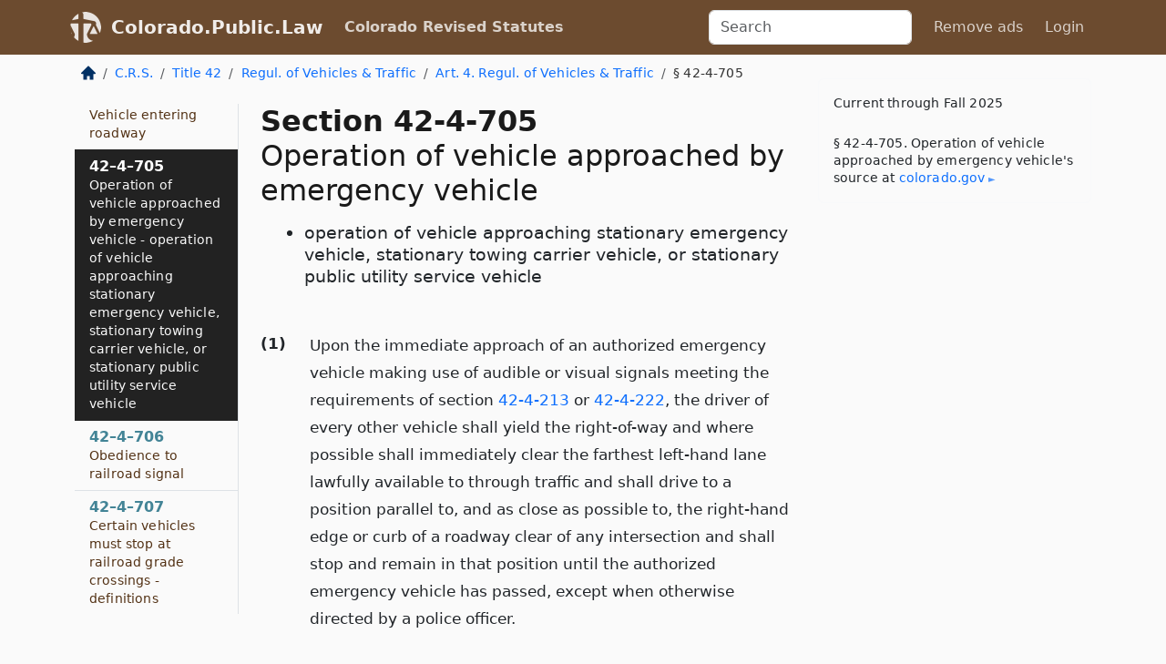

--- FILE ---
content_type: text/html; charset=utf-8
request_url: https://colorado.public.law/statutes/crs_42-4-705
body_size: 16069
content:
<!DOCTYPE html>
<html lang='en'>
<head>
<meta charset='utf-8'>
<meta content='width=device-width, initial-scale=1, shrink-to-fit=no' name='viewport'>
<meta content='ie=edge' http-equiv='x-ua-compatible'>
  <!-- Google tag (gtag.js) -->
  <script async src="https://www.googletagmanager.com/gtag/js?id=G-H4FE23NSBJ" crossorigin="anonymous"></script>
  <script>
    window.dataLayer = window.dataLayer || [];
    function gtag(){dataLayer.push(arguments);}
    gtag('js', new Date());

    gtag('config', 'G-H4FE23NSBJ');
  </script>

<!-- Metadata -->
<title>C.R.S. 42-4-705 – Operation of vehicle approached by emergency vehicle</title>
<meta content='Upon the immediate approach of an authorized emergency vehicle making use of audible or visual signals meeting the requirements of section 42-4-213…' name='description'>

<link rel="canonical" href="https://colorado.public.law/statutes/crs_42-4-705">

    <!-- Twitter Meta Tags -->
    <meta name="twitter:card"        content="summary">
    <meta name="twitter:site"        content="@law_is_code">
    <meta name="twitter:title"       content="C.R.S. 42-4-705 – Operation of vehicle approached by emergency vehicle">
    <meta name="twitter:description" content="Upon the immediate approach of an authorized emergency vehicle making use of audible or visual signals meeting the requirements of section 42-4-213…">

    <!-- Facebook Meta Tags -->
    <meta property="og:type"         content="article">
    <meta property="og:url"          content="https://colorado.public.law/statutes/crs_42-4-705">
    <meta property="og:title"        content="C.R.S. 42-4-705 – Operation of vehicle approached by emergency vehicle">
    <meta property="og:determiner"   content="the">
    <meta property="og:description"  content="Upon the immediate approach of an authorized emergency vehicle making use of audible or visual signals meeting the requirements of section 42-4-213…">

    <meta property="article:author"  content="Colorado General Assembly">

    <meta property="article:section" content="Vehicles and Traffic">

    <!-- Apple Meta Tags -->
    <meta property="og:site_name"     content="Colorado.Public.Law">

    <!-- LinkedIn Meta Tags -->
    <meta property="og:title"        content="C.R.S. 42-4-705 – Operation of vehicle approached by emergency vehicle" name="title">

        <!-- Jurisdiction Icon -->

        <meta name="twitter:image"       content="https://colorado.public.law/assets/jurisdiction/colorado-c954d87af14b523b19b292236af483242aa1ca9007e0b96080fd9afcd3928858.png">
        <meta name="twitter:image:alt"   content="Colorado icon">
        
        <link rel="apple-touch-icon"     href="https://colorado.public.law/assets/jurisdiction/256x256/colorado-178e7f7dd689fa81d78879372c59764dd65e7a08331c87f39f8232d2a004a913.png" sizes="256x256" >
        <meta property="og:image"        content="https://colorado.public.law/assets/jurisdiction/256x256/colorado-178e7f7dd689fa81d78879372c59764dd65e7a08331c87f39f8232d2a004a913.png">
        <meta property="og:image:type"   content="image/png">
        <meta property="og:image:width"  content="256">
        <meta property="og:image:height" content="256">
        <meta property="og:image:alt"    content="Colorado icon">

<!-- CSS -->
<link rel="stylesheet" href="/assets/themes/colorado-d7775ae8149dd17fee3a44d31e74980d7f66e90775b5ced26521cbba3158d593.css">
<!-- Favicons -->
<!-- Platform-independent .ico -->
<link rel="icon" type="image/x-icon" href="/assets/favicon/favicon-1971bb419bcff8b826acfc6d31b7bcdaa84e2b889fb346f139d81d504e21301c.ico">
<!-- Generic Favicon -->
<link rel="icon" type="image/png" href="/assets/favicon/favicon-196x196-1a89cdc4f55cce907983623a3705b278153a4a7c3f4e937224c2f68263cdf079.png" sizes="196x196">
<!-- Apple -->
<link rel="icon" type="image/png" href="/assets/favicon/apple-touch-icon-152x152-34df06b5e2e93efe4b77219bb2f7c625e82b95f0bdadc5b066ec667d56fd329d.png" sizes="196x196">
<!-- Microsoft favicons -->
<meta content='#FFFFFF' name='msapplication-TileColor'>
<meta content='https://california.public.law/assets/favicon/mstile-144x144-1ff51a60a42438151b0aa8d2b8ecdaa867d9af9ede744983626c8263eb9051c5.png' name='msapplication-TileImage'>
<meta content='https://california.public.law/assets/favicon/mstile-310x150-ae54f5e235f629e5bbc1b3787980a0a0c790ccaaf7e6153f46e35480b9460a78.png' name='msapplication-wide310x150logo'>
<meta content='https://california.public.law/assets/favicon/mstile-310x310-c954d87af14b523b19b292236af483242aa1ca9007e0b96080fd9afcd3928858.png' name='msapplication-square310x310logo'>

<!-- Structured Data -->


  <script type="text/javascript" 
          async="async" 
          data-noptimize="1" 
          data-cfasync="false" 
          src="//scripts.pubnation.com/tags/94287298-70cd-4370-b788-e4f2e9fa8c06.js">
  </script>

</head>



<body data-environment="production" data-parent-path="/statutes/crs_title_42_article_4" data-revision-ruby="2.2.29" data-revision-ts="2.1.14" data-sentry-dsn-javascript="https://bab07efcc3f7485259f5baf1f2b14d4b@o118555.ingest.us.sentry.io/4509024199901184" data-statute-number="42-4-705">

<!-- Logo and Navbar -->
<nav class='navbar navbar-expand-lg navbar-dark d-print-none' id='top-navbar'>
<div class='container'>
<a class='navbar-brand' href='https://colorado.public.law'>
<img alt="Public.Law logo" height="34" width="34" src="/assets/logo/logo-white-on-transparent-68px-8727330fcdef91e245320acd7eb218bf7c3fc280a9ac48873293e89c65f1557a.png">
</a>
<a class='navbar-brand' href='https://colorado.public.law'>
Colorado.Public.Law
</a>
<button aria-controls='navbarSupportedContent' aria-expanded='false' aria-label='Toggle navigation' class='navbar-toggler' data-bs-target='#navbarSupportedContent' data-bs-toggle='collapse' type='button'>
<span class='navbar-toggler-icon'></span>
</button>
<div class='collapse navbar-collapse' id='navbarSupportedContent'>
<ul class='navbar-nav me-auto'>
<li class='nav-item active'>
<a class='nav-link' href='/statutes'>Colorado Revised Statutes</a>
</li>
<!-- Hack to add the ORCP if this is the Oregon site -->
</ul>
<!-- Small search form -->
<form class="form-inline my-2 my-lg-0 me-2" action="/search" accept-charset="UTF-8" method="get"><input type="search" name="term" id="term" value="" class="form-control mr-sm-2" placeholder="Search" aria-label="Search">
</form>
<ul class='navbar-nav me-right'>
<li class="nav-item rounded ms-1 me-1"><a class="nav-link rounded ms-1 me-1" href="https://www.public.law/pricing">Remove ads</a></li>
<li class="nav-item"><a class="nav-link" href="/users/sign_in">Login</a></li>
</ul>
</div>
</div>
</nav>

<div class='container'>
<div class='row'>
<div class='col-sm-10 col-print-12'>
<div class='d-print-none mb-4'>
  <script type="application/ld+json">
{"@context":"https://schema.org","@type":"BreadcrumbList","itemListElement":[{"@type":"ListItem","position":1,"item":"https://colorado.public.law/","name":"\u003cimg alt=\"Home\" height=\"16\" width=\"16\" src=\"/assets/home-bdfd622f0da71bdae5658d6657246217fd7f910da9dce4be94da15f81e831120.svg\"\u003e"},{"@type":"ListItem","position":2,"item":"https://colorado.public.law/statutes","name":"C.R.S."},{"@type":"ListItem","position":3,"item":"https://colorado.public.law/statutes/crs_title_42","name":"Title 42"},{"@type":"ListItem","position":4,"item":"https://colorado.public.law/statutes/crs_title_42,_regulation_of_vehicles_and_traffic","name":"Regul. of Vehicles \u0026 Traffic"},{"@type":"ListItem","position":5,"item":"https://colorado.public.law/statutes/crs_title_42_article_4","name":"Art. 4. Regul. of Vehicles \u0026 Traffic"},{"@type":"ListItem","position":6,"item":"https://colorado.public.law/statutes/crs_42-4-705","name":"§ 42-4-705"}]}
</script>

<nav aria-label="breadcrumb">
  <ol class="breadcrumb">
      <li class="breadcrumb-item">
        <a href="https://colorado.public.law/"><img alt="Home" height="16" width="16" src="/assets/home-bdfd622f0da71bdae5658d6657246217fd7f910da9dce4be94da15f81e831120.svg"></a>
      </li>
      <li class="breadcrumb-item">
        <a href="https://colorado.public.law/statutes">C.R.S.</a>
      </li>
      <li class="breadcrumb-item">
        <a href="https://colorado.public.law/statutes/crs_title_42">Title 42</a>
      </li>
      <li class="breadcrumb-item">
        <a href="https://colorado.public.law/statutes/crs_title_42,_regulation_of_vehicles_and_traffic">Regul. of Vehicles &amp; Traffic</a>
      </li>
      <li class="breadcrumb-item">
        <a href="https://colorado.public.law/statutes/crs_title_42_article_4">Art. 4. Regul. of Vehicles &amp; Traffic</a>
      </li>
    
      <li class="breadcrumb-item active" aria-current="page">
        § 42-4-705
      </li>
  </ol>
</nav> 

</div>


<div class='row'>
<div class='col-sm order-last'>
<article>
<div id='leaf-page-title'>
<h1 id='number_and_name'>
<span class='meta-name-and-number'>
<span class='d-none d-print-inline'>
C.R.S.
</span>
Section 42-4-705
</span>
<br>
<span id='name'>
Operation of vehicle approached by emergency vehicle
</span>
</h1>
<ul class='pl-3 ms-3'>
<li class='sub-name pl-0'>
operation of vehicle approaching stationary emergency vehicle, stationary towing carrier vehicle, or stationary public utility service vehicle
</li>
</ul>
</div>

<hr class='d-none d-print-block top'>
<div id='leaf-statute-body'>
<section class="level-0 non-meta outline"><h2>(1)</h2>Upon the immediate approach of an authorized emergency vehicle making use of audible or visual signals meeting the requirements of section <a href="crs_42-4-213">42-4-213</a> or <a href="crs_42-4-222">42-4-222</a>, the driver of every other vehicle shall yield the right-of-way and where possible shall immediately clear the farthest left-hand lane lawfully available to through traffic and shall drive to a position parallel to, and as close as possible to, the right-hand edge or curb of a roadway clear of any intersection and shall stop and remain in that position until the authorized emergency vehicle has passed, except when otherwise directed by a police officer.</section>
<section class="level-0 non-meta outline"><h2>(2)</h2>
<a class="intentionally-blank" data-bs-toggle="modal" data-bs-target="#intentionallyBlankModal">Intentionally left blank —Ed.</a></section>
<section class="level-1 non-meta outline"><h3>(a)</h3>A driver in a motor vehicle shall exhibit due care and caution and proceed as described in subsections (2)(b) and (2)(c) of this section when approaching or passing:</section>
<section class="level-2 non-meta outline"><h4>(I)</h4>A stationary authorized emergency vehicle, including a port of entry vehicle, that is giving a visual signal by means of flashing, rotating, or oscillating red, blue, or white lights as permitted by section <a href="crs_42-4-213">42-4-213</a> or <a href="crs_42-4-222">42-4-222</a>;</section>
<section class="level-2 non-meta outline"><h4>(II)</h4>A stationary towing carrier vehicle that is giving a visual signal by means of flashing, rotating, or oscillating yellow lights;</section>
<section class="level-2 non-meta outline"><h4>(III)</h4>A stationary public utility service vehicle that is operated by a public utility, as defined in section <a href="crs_39-4-101">39-4-101</a> or <a href="crs_40-1-103">40-1-103</a>, or an authorized contractor of the public utility and that is giving a visual signal by means of flashing, rotating, or oscillating amber lights; <strong>or</strong></section>
<section class="level-2 non-meta outline"><h4>(IV)</h4>A stationary motor vehicle giving a hazard signal by displaying alternately flashing lights or displaying warning lights.</section>
<section class="level-1 non-meta outline"><h3>(b)</h3>On a highway with at least two adjacent lanes proceeding in the same direction on the same side of the highway where a stationary vehicle described in subsection (2)(a) of this section is located, the driver of an approaching or passing vehicle shall proceed with due care and caution and yield the right-of-way by moving into a lane at least one moving lane apart from the stationary vehicle described in subsection (2)(a) of this section unless directed otherwise by a peace officer or other authorized emergency personnel. If movement to an adjacent moving lane is not possible due to weather, road conditions, or the immediate presence of vehicular or pedestrian traffic, the driver of the approaching motor vehicle shall proceed in the manner described in subsection (2)(c) of this section.</section>
<section class="level-1 non-meta outline"><h3>(c)</h3>
<a class="intentionally-blank" data-bs-toggle="modal" data-bs-target="#intentionallyBlankModal">Intentionally left blank —Ed.</a></section>
<section class="level-2 non-meta outline"><h4>(I)</h4>On a highway that does not have at least two adjacent lanes proceeding in the same direction on the same side of the highway where a stationary vehicle described in subsection (2)(a) of this section is located, or if movement by the driver of the approaching motor vehicle into an adjacent moving lane, as described in subsection (2)(b) of this section, is not possible, the driver of an approaching motor vehicle shall reduce and maintain a safe speed with regard to the location of the stationary vehicle described in subsection (2)(a) of this section; weather conditions; road conditions; and vehicular or pedestrian traffic and proceed with due care and caution, or as directed by a peace officer or other authorized emergency personnel.</section>
<section class="level-2 non-meta outline"><h4>(II)</h4>For the purposes of this subsection (2)(c), the following speeds are presumed to be safe unless the speeds are unsafe for the conditions as provided in section <a href="crs_42-4-1101">42-4-1101</a> (1) and (3):</section>
<section class="level-2 non-meta outline"><h4>(A)</h4>If the speed limit is less than forty-five miles per hour, twenty-five miles per hour or less; <strong>or</strong></section>
<section class="level-2 non-meta outline"><h4>(B)</h4>If the speed limit is forty-five miles per hour or more, twenty miles per hour less than the speed limit.</section>
<section class="level-0 non-meta outline"><h2>(2.5)</h2>
<a class="intentionally-blank" data-bs-toggle="modal" data-bs-target="#intentionallyBlankModal">Intentionally left blank —Ed.</a></section>
<section class="level-1 non-meta outline"><h3>(a)</h3>A driver in a vehicle that is approaching or passing a maintenance, repair, or construction vehicle that is moving at less than twenty miles per hour shall exhibit due care and caution and proceed as described in paragraphs (b) and (c) of this subsection (2.5).</section>
<section class="level-1 non-meta outline"><h3>(b)</h3>On a highway with at least two adjacent lanes proceeding in the same direction on the same side of the highway where a stationary or slow-moving maintenance, repair, or construction vehicle is located, the driver of an approaching or passing vehicle shall proceed with due care and caution and yield the right-of-way by moving into a lane at least one moving lane apart from the vehicle, unless directed otherwise by a peace officer or other authorized emergency personnel. If movement to an adjacent moving lane is not possible due to weather, road conditions, or the immediate presence of vehicular or pedestrian traffic, the driver of the approaching vehicle shall proceed in the manner described in paragraph (c) of this subsection (2.5).</section>
<section class="level-1 non-meta outline"><h3>(c)</h3>On a highway that does not have at least two adjacent lanes proceeding in the same direction on the same side of the highway where a stationary or slow-moving maintenance, repair, or construction vehicle is located, or if movement by the driver of the approaching vehicle into an adjacent moving lane, as described in paragraph (b) of this subsection (2.5), is not possible, the driver of an approaching vehicle shall reduce and maintain a safe speed with regard to the location of the stationary or slow-moving maintenance, repair, or construction vehicle, weather conditions, road conditions, and vehicular or pedestrian traffic, and shall proceed with due care and caution, or as directed by a peace officer or other authorized emergency personnel.</section>
<section class="level-0 non-meta outline"><h2>(2.6)</h2>A driver in a vehicle that is approaching or passing a motor vehicle where the tires are being equipped with chains on the side of the highway shall exhibit due care and caution and proceed as described in subsection (2) of this section. The driver of a motor vehicle that is being equipped with chains shall give a hazard signal by displaying alternately flashing lights or displaying warning lights.</section>
<section class="level-0 non-meta outline"><h2>(3)</h2>
<a class="intentionally-blank" data-bs-toggle="modal" data-bs-target="#intentionallyBlankModal">Intentionally left blank —Ed.</a></section>
<section class="level-1 non-meta outline"><h3>(a)</h3>Any person who violates subsection (1) of this section commits a class A traffic infraction.</section>
<section class="level-1 non-meta outline"><h3>(b)</h3>
<a class="intentionally-blank" data-bs-toggle="modal" data-bs-target="#intentionallyBlankModal">Intentionally left blank —Ed.</a></section>
<section class="level-2 non-meta outline"><h4>(I)</h4>Except as otherwise provided in subsections (3)(b)(II) and (3)(b)(III) of this section, any person who violates subsection (2), (2.5), or (2.6) of this section commits careless driving as described in section <a href="crs_42-4-1402">42-4-1402</a>.</section>
<section class="level-2 non-meta outline"><h4>(II)</h4>If the person violates subsection (2) of this section and the person’s actions are the proximate cause of bodily injury to another person, the person commits a class 1 traffic misdemeanor.</section>
<section class="level-2 non-meta outline"><h4>(III)</h4>If the person violates subsection (2) of this section and the person’s actions are the proximate cause of the death of another person, the person commits a class 6 felony and shall be punished as described in section <a href="crs_18-1.3-401">18-1.3-401</a>.</section>

<div class='d-print-none mt-5'>
<hr style='width: 33%; margin-left: 0;'>
<p class='small' style='line-height: 1.4em; letter-spacing: 0.01rem;'>
<cite>
<i>Source:</i>
<i>Section 42-4-705 — Operation of vehicle approached by emergency vehicle - operation of vehicle approaching stationary emergency vehicle, stationary towing carrier vehicle, or stationary public utility service vehicle</i>,<code> <a id="footer-source-link" href="https://leg.colorado.gov/sites/default/files/images/olls/crs2024-title-42.pdf">https://leg.&shy;colorado.&shy;gov/sites/default/files/images/olls/crs2024-title-42.&shy;pdf</a></code> (accessed May 26, 2025).
</cite>
</p>
</div>

</div>
</article>
</div>
<div class='col-sm-3 order-first d-none d-md-block d-print-none'>
<main class='sticky-top'>
<div class='d-flex flex-column align-items-stretch'>
<div class='list-group list-group-flush scrollarea border-end' id='sibling-nav'>
<a class='list-group-item list-group-item-action' href='crs_42-4-101' id='n42-4-101'>42–4–101<br><span class='name'>Short title</span></a>
<a class='list-group-item list-group-item-action' href='crs_42-4-102' id='n42-4-102'>42–4–102<br><span class='name'>Legislative declaration</span></a>
<a class='list-group-item list-group-item-action' href='crs_42-4-103' id='n42-4-103'>42–4–103<br><span class='name'>Scope and effect of article - exceptions to provisions</span></a>
<a class='list-group-item list-group-item-action' href='crs_42-4-104' id='n42-4-104'>42–4–104<br><span class='name'>Adoption of traffic control manual</span></a>
<a class='list-group-item list-group-item-action' href='crs_42-4-105' id='n42-4-105'>42–4–105<br><span class='name'>Local traffic control devices</span></a>
<a class='list-group-item list-group-item-action' href='crs_42-4-106' id='n42-4-106'>42–4–106<br><span class='name'>Who may restrict right to use highways - definitions - rules</span></a>
<a class='list-group-item list-group-item-action' href='crs_42-4-107' id='n42-4-107'>42–4–107<br><span class='name'>Obedience to police officers</span></a>
<a class='list-group-item list-group-item-action' href='crs_42-4-108' id='n42-4-108'>42–4–108<br><span class='name'>Public officers to obey provisions - exceptions for emergency vehicles</span></a>
<a class='list-group-item list-group-item-action' href='crs_42-4-109' id='n42-4-109'>42–4–109<br><span class='name'>Low-power scooters, animals, skis, skates, and toy vehicles on highways</span></a>
<a class='list-group-item list-group-item-action' href='crs_42-4-109.5' id='n42-4-109.5'>42–4–109.5<br><span class='name'>Low-speed electric vehicles</span></a>
<a class='list-group-item list-group-item-action' href='crs_42-4-109.6' id='n42-4-109.6'>42–4–109.6<br><span class='name'>Class B low-speed electric vehicles - effective date - rules</span></a>
<a class='list-group-item list-group-item-action' href='crs_42-4-110' id='n42-4-110'>42–4–110<br><span class='name'>Provisions uniform throughout state - legislative declaration</span></a>
<a class='list-group-item list-group-item-action' href='crs_42-4-110.5' id='n42-4-110.5'>42–4–110.5<br><span class='name'>Automated vehicle identification systems - legislative declaration - exceptions to liability - penalty - limits on use of photographs and video - definitions</span></a>
<a class='list-group-item list-group-item-action' href='crs_42-4-111' id='n42-4-111'>42–4–111<br><span class='name'>Powers of local authorities</span></a>
<a class='list-group-item list-group-item-action' href='crs_42-4-112' id='n42-4-112'>42–4–112<br><span class='name'>Noninterference with the rights of owners of realty</span></a>
<a class='list-group-item list-group-item-action' href='crs_42-4-113' id='n42-4-113'>42–4–113<br><span class='name'>Appropriations for administration of article</span></a>
<a class='list-group-item list-group-item-action' href='crs_42-4-114' id='n42-4-114'>42–4–114<br><span class='name'>Removal of traffic hazards</span></a>
<a class='list-group-item list-group-item-action' href='crs_42-4-116' id='n42-4-116'>42–4–116<br><span class='name'>Restrictions for minor drivers - definitions</span></a>
<a class='list-group-item list-group-item-action' href='crs_42-4-117' id='n42-4-117'>42–4–117<br><span class='name'>Personal mobility devices</span></a>
<a class='list-group-item list-group-item-action' href='crs_42-4-118' id='n42-4-118'>42–4–118<br><span class='name'>Establishment of wildlife crossing zones - report</span></a>
<a class='list-group-item list-group-item-action' href='crs_42-4-201' id='n42-4-201'>42–4–201<br><span class='name'>Obstruction of view or driving mechanism - hazardous situation</span></a>
<a class='list-group-item list-group-item-action' href='crs_42-4-202' id='n42-4-202'>42–4–202<br><span class='name'>Unsafe vehicles - penalty - identification plates</span></a>
<a class='list-group-item list-group-item-action' href='crs_42-4-203' id='n42-4-203'>42–4–203<br><span class='name'>Unsafe vehicles - spot inspections</span></a>
<a class='list-group-item list-group-item-action' href='crs_42-4-204' id='n42-4-204'>42–4–204<br><span class='name'>When lighted lamps are required</span></a>
<a class='list-group-item list-group-item-action' href='crs_42-4-205' id='n42-4-205'>42–4–205<br><span class='name'>Head lamps on motor vehicles - penalty</span></a>
<a class='list-group-item list-group-item-action' href='crs_42-4-206' id='n42-4-206'>42–4–206<br><span class='name'>Tail lamps and reflectors - penalty</span></a>
<a class='list-group-item list-group-item-action' href='crs_42-4-207' id='n42-4-207'>42–4–207<br><span class='name'>Clearance and identification</span></a>
<a class='list-group-item list-group-item-action' href='crs_42-4-208' id='n42-4-208'>42–4–208<br><span class='name'>Stop lamps and turn signals - penalty</span></a>
<a class='list-group-item list-group-item-action' href='crs_42-4-209' id='n42-4-209'>42–4–209<br><span class='name'>Lamp or flag on projecting load</span></a>
<a class='list-group-item list-group-item-action' href='crs_42-4-210' id='n42-4-210'>42–4–210<br><span class='name'>Lamps on parked vehicles</span></a>
<a class='list-group-item list-group-item-action' href='crs_42-4-211' id='n42-4-211'>42–4–211<br><span class='name'>Lamps on farm equipment and other vehicles and equipment</span></a>
<a class='list-group-item list-group-item-action' href='crs_42-4-212' id='n42-4-212'>42–4–212<br><span class='name'>Spot lamps and auxiliary lamps</span></a>
<a class='list-group-item list-group-item-action' href='crs_42-4-213' id='n42-4-213'>42–4–213<br><span class='name'>Audible and visual signals on emergency vehicles</span></a>
<a class='list-group-item list-group-item-action' href='crs_42-4-214' id='n42-4-214'>42–4–214<br><span class='name'>Visual signals on service vehicles - rules - definition</span></a>
<a class='list-group-item list-group-item-action' href='crs_42-4-215' id='n42-4-215'>42–4–215<br><span class='name'>Signal lamps and devices - additional lighting equipment</span></a>
<a class='list-group-item list-group-item-action' href='crs_42-4-216' id='n42-4-216'>42–4–216<br><span class='name'>Multiple-beam road lights - penalty</span></a>
<a class='list-group-item list-group-item-action' href='crs_42-4-217' id='n42-4-217'>42–4–217<br><span class='name'>Use of multiple-beam lights</span></a>
<a class='list-group-item list-group-item-action' href='crs_42-4-218' id='n42-4-218'>42–4–218<br><span class='name'>Single-beam road-lighting equipment</span></a>
<a class='list-group-item list-group-item-action' href='crs_42-4-219' id='n42-4-219'>42–4–219<br><span class='name'>Number of lamps permitted</span></a>
<a class='list-group-item list-group-item-action' href='crs_42-4-220' id='n42-4-220'>42–4–220<br><span class='name'>Low-power scooters - lighting equipment - department control - use and operation</span></a>
<a class='list-group-item list-group-item-action' href='crs_42-4-221' id='n42-4-221'>42–4–221<br><span class='name'>Bicycle, electric scooter, and personal mobility device equipment</span></a>
<a class='list-group-item list-group-item-action' href='crs_42-4-222' id='n42-4-222'>42–4–222<br><span class='name'>Volunteer firefighters - volunteer ambulance attendants - special lights and alarm systems</span></a>
<a class='list-group-item list-group-item-action' href='crs_42-4-223' id='n42-4-223'>42–4–223<br><span class='name'>Brakes - penalty</span></a>
<a class='list-group-item list-group-item-action' href='crs_42-4-224' id='n42-4-224'>42–4–224<br><span class='name'>Horns or warning devices - definition</span></a>
<a class='list-group-item list-group-item-action' href='crs_42-4-225' id='n42-4-225'>42–4–225<br><span class='name'>Mufflers - prevention of noise</span></a>
<a class='list-group-item list-group-item-action' href='crs_42-4-226' id='n42-4-226'>42–4–226<br><span class='name'>Mirrors - exterior placements</span></a>
<a class='list-group-item list-group-item-action' href='crs_42-4-227' id='n42-4-227'>42–4–227<br><span class='name'>Windows unobstructed - certain materials prohibited - windshield wiper requirements</span></a>
<a class='list-group-item list-group-item-action' href='crs_42-4-228' id='n42-4-228'>42–4–228<br><span class='name'>Restrictions on tire equipment</span></a>
<a class='list-group-item list-group-item-action' href='crs_42-4-229' id='n42-4-229'>42–4–229<br><span class='name'>Safety glazing material in motor vehicles</span></a>
<a class='list-group-item list-group-item-action' href='crs_42-4-230' id='n42-4-230'>42–4–230<br><span class='name'>Emergency lighting equipment - who must carry</span></a>
<a class='list-group-item list-group-item-action' href='crs_42-4-231' id='n42-4-231'>42–4–231<br><span class='name'>Parking lights</span></a>
<a class='list-group-item list-group-item-action' href='crs_42-4-232' id='n42-4-232'>42–4–232<br><span class='name'>Minimum safety standards for motorcycles, autocycles, and low-power scooters</span></a>
<a class='list-group-item list-group-item-action' href='crs_42-4-233' id='n42-4-233'>42–4–233<br><span class='name'>Alteration of suspension system</span></a>
<a class='list-group-item list-group-item-action' href='crs_42-4-234' id='n42-4-234'>42–4–234<br><span class='name'>Slow-moving vehicles - display of emblem</span></a>
<a class='list-group-item list-group-item-action' href='crs_42-4-235' id='n42-4-235'>42–4–235<br><span class='name'>Minimum standards for commercial vehicles - motor carrier safety fund - created - definitions - rules - penalties</span></a>
<a class='list-group-item list-group-item-action' href='crs_42-4-236' id='n42-4-236'>42–4–236<br><span class='name'>Child restraint systems required - definitions - exemptions</span></a>
<a class='list-group-item list-group-item-action' href='crs_42-4-237' id='n42-4-237'>42–4–237<br><span class='name'>Safety belt systems - mandatory use - exemptions - penalty - definitions</span></a>
<a class='list-group-item list-group-item-action' href='crs_42-4-238' id='n42-4-238'>42–4–238<br><span class='name'>Blue and red lights - illegal use or possession</span></a>
<a class='list-group-item list-group-item-action' href='crs_42-4-239' id='n42-4-239'>42–4–239<br><span class='name'>Misuse of a wireless telephone - definitions - penalty - preemption</span></a>
<a class='list-group-item list-group-item-action' href='crs_42-4-240' id='n42-4-240'>42–4–240<br><span class='name'>Low-speed electric vehicle equipment requirements</span></a>
<a class='list-group-item list-group-item-action' href='crs_42-4-241' id='n42-4-241'>42–4–241<br><span class='name'>Unlawful removal of tow-truck signage - unlawful usage of tow-truck signage - definition</span></a>
<a class='list-group-item list-group-item-action' href='crs_42-4-242' id='n42-4-242'>42–4–242<br><span class='name'>Automated driving systems - safe harbor</span></a>
<a class='list-group-item list-group-item-action' href='crs_42-4-301' id='n42-4-301'>42–4–301<br><span class='name'>Legislative declarations - enactment of enhanced emissions program not waiver of state right to challenge authority to require specific loaded mode transient dynamometer technology in automobile emissions testing</span></a>
<a class='list-group-item list-group-item-action' href='crs_42-4-302' id='n42-4-302'>42–4–302<br><span class='name'>Commencement of basic emissions program - authority of commission</span></a>
<a class='list-group-item list-group-item-action' href='crs_42-4-304' id='n42-4-304'>42–4–304<br><span class='name'>Definitions relating to motor vehicle inspection and readjustment program</span></a>
<a class='list-group-item list-group-item-action' href='crs_42-4-305' id='n42-4-305'>42–4–305<br><span class='name'>Powers and duties of executive director - automobile inspection and readjustment program - basic emissions program - enhanced emissions program - clean screen program - rules</span></a>
<a class='list-group-item list-group-item-action' href='crs_42-4-306' id='n42-4-306'>42–4–306<br><span class='name'>Powers and duties of commission - automobile inspection and readjustment program - basic emissions program - enhanced emissions program - clean screen program</span></a>
<a class='list-group-item list-group-item-action' href='crs_42-4-307' id='n42-4-307'>42–4–307<br><span class='name'>Powers and duties of the department of public health and environment - division of administration - automobile inspection and readjustment program - basic emissions program - enhanced emissions program - clean screen program</span></a>
<a class='list-group-item list-group-item-action' href='crs_42-4-307.5' id='n42-4-307.5'>42–4–307.5<br><span class='name'>Clean screen authority - enterprise - revenue bonds</span></a>
<a class='list-group-item list-group-item-action' href='crs_42-4-307.7' id='n42-4-307.7'>42–4–307.7<br><span class='name'>Vehicle emissions testing - remote sensing</span></a>
<a class='list-group-item list-group-item-action' href='crs_42-4-308' id='n42-4-308'>42–4–308<br><span class='name'>Inspection and readjustment stations - inspection-only facilities - fleet inspection stations - motor vehicle dealer test facilities - contractor - emissions inspectors - emissions mechanics - requirements</span></a>
<a class='list-group-item list-group-item-action' href='crs_42-4-309' id='n42-4-309'>42–4–309<br><span class='name'>Vehicle fleet owners - motor vehicle dealers - authority to conduct inspections - fleet inspection stations - motor vehicle dealer test facilities - contracts with licensed inspection-only entities</span></a>
<a class='list-group-item list-group-item-action' href='crs_42-4-310' id='n42-4-310'>42–4–310<br><span class='name'>Periodic emissions control inspection required</span></a>
<a class='list-group-item list-group-item-action' href='crs_42-4-311' id='n42-4-311'>42–4–311<br><span class='name'>Operation of inspection and readjustment stations - inspection-only facilities - fleet inspection stations - motor vehicle dealer test facilities - enhanced inspection centers</span></a>
<a class='list-group-item list-group-item-action' href='crs_42-4-312' id='n42-4-312'>42–4–312<br><span class='name'>Improper representation as emissions inspection and readjustment station - inspection-only facility - fleet inspection station - motor vehicle dealer test facility - enhanced inspection center</span></a>
<a class='list-group-item list-group-item-action' href='crs_42-4-313' id='n42-4-313'>42–4–313<br><span class='name'>Penalties</span></a>
<a class='list-group-item list-group-item-action' href='crs_42-4-314' id='n42-4-314'>42–4–314<br><span class='name'>Automobile emissions control systems - tampering - operation of vehicle</span></a>
<a class='list-group-item list-group-item-action' href='crs_42-4-315' id='n42-4-315'>42–4–315<br><span class='name'>Warranties</span></a>
<a class='list-group-item list-group-item-action' href='crs_42-4-316' id='n42-4-316'>42–4–316<br><span class='name'>AIR program - demonstration of compliance with ambient air quality standards and transportation conformity</span></a>
<a class='list-group-item list-group-item-action' href='crs_42-4-316.5' id='n42-4-316.5'>42–4–316.5<br><span class='name'>Termination of vehicle emissions testing program</span></a>
<a class='list-group-item list-group-item-action' href='crs_42-4-401' id='n42-4-401'>42–4–401<br><span class='name'>Definitions</span></a>
<a class='list-group-item list-group-item-action' href='crs_42-4-402' id='n42-4-402'>42–4–402<br><span class='name'>Administration of inspection program</span></a>
<a class='list-group-item list-group-item-action' href='crs_42-4-403' id='n42-4-403'>42–4–403<br><span class='name'>Powers and duties of the commission</span></a>
<a class='list-group-item list-group-item-action' href='crs_42-4-404' id='n42-4-404'>42–4–404<br><span class='name'>Powers and duties of the executive director of the department of public health and environment</span></a>
<a class='list-group-item list-group-item-action' href='crs_42-4-405' id='n42-4-405'>42–4–405<br><span class='name'>Powers and duties of executive director</span></a>
<a class='list-group-item list-group-item-action' href='crs_42-4-406' id='n42-4-406'>42–4–406<br><span class='name'>Requirement of certification of emissions control for registration - testing for diesel smoke opacity compliance</span></a>
<a class='list-group-item list-group-item-action' href='crs_42-4-407' id='n42-4-407'>42–4–407<br><span class='name'>Requirements for a diesel emission-opacity inspection - licensure as diesel emissions inspection station - licensure as emissions inspector</span></a>
<a class='list-group-item list-group-item-action' href='crs_42-4-408' id='n42-4-408'>42–4–408<br><span class='name'>Operation of diesel inspection station</span></a>
<a class='list-group-item list-group-item-action' href='crs_42-4-409' id='n42-4-409'>42–4–409<br><span class='name'>Improper representation of a diesel inspection station</span></a>
<a class='list-group-item list-group-item-action' href='crs_42-4-410' id='n42-4-410'>42–4–410<br><span class='name'>Inclusion in the diesel inspection program</span></a>
<a class='list-group-item list-group-item-action' href='crs_42-4-411' id='n42-4-411'>42–4–411<br><span class='name'>Applicability of this part to heavy-duty diesel fleets of nine or more</span></a>
<a class='list-group-item list-group-item-action' href='crs_42-4-412' id='n42-4-412'>42–4–412<br><span class='name'>Air pollution violations</span></a>
<a class='list-group-item list-group-item-action' href='crs_42-4-413' id='n42-4-413'>42–4–413<br><span class='name'>Visible emissions from diesel-powered motor vehicles unlawful - penalty</span></a>
<a class='list-group-item list-group-item-action' href='crs_42-4-414' id='n42-4-414'>42–4–414<br><span class='name'>Heavy-duty diesel fleet inspection and maintenance program - penalty - rules</span></a>
<a class='list-group-item list-group-item-action' href='crs_42-4-501' id='n42-4-501'>42–4–501<br><span class='name'>Size and weight violations - penalty</span></a>
<a class='list-group-item list-group-item-action' href='crs_42-4-502' id='n42-4-502'>42–4–502<br><span class='name'>Width of vehicles</span></a>
<a class='list-group-item list-group-item-action' href='crs_42-4-503' id='n42-4-503'>42–4–503<br><span class='name'>Projecting loads on passenger vehicles - penalty</span></a>
<a class='list-group-item list-group-item-action' href='crs_42-4-504' id='n42-4-504'>42–4–504<br><span class='name'>Height and length of vehicles</span></a>
<a class='list-group-item list-group-item-action' href='crs_42-4-505' id='n42-4-505'>42–4–505<br><span class='name'>Longer vehicle combinations - rules</span></a>
<a class='list-group-item list-group-item-action' href='crs_42-4-506' id='n42-4-506'>42–4–506<br><span class='name'>Trailers and towed vehicles</span></a>
<a class='list-group-item list-group-item-action' href='crs_42-4-507' id='n42-4-507'>42–4–507<br><span class='name'>Wheel and axle loads</span></a>
<a class='list-group-item list-group-item-action' href='crs_42-4-508' id='n42-4-508'>42–4–508<br><span class='name'>Gross weight of vehicles and loads - definition</span></a>
<a class='list-group-item list-group-item-action' href='crs_42-4-509' id='n42-4-509'>42–4–509<br><span class='name'>Vehicles weighed - excess removed</span></a>
<a class='list-group-item list-group-item-action' href='crs_42-4-510' id='n42-4-510'>42–4–510<br><span class='name'>Permits for excess size and weight and for manufactured homes - rules - definitions</span></a>
<a class='list-group-item list-group-item-action' href='crs_42-4-511' id='n42-4-511'>42–4–511<br><span class='name'>Permit standards - state and local</span></a>
<a class='list-group-item list-group-item-action' href='crs_42-4-511.2' id='n42-4-511.2'>42–4–511.2<br><span class='name'>Authority for cooperative agreements with regional states on excess size or weight vehicles - regulations</span></a>
<a class='list-group-item list-group-item-action' href='crs_42-4-512' id='n42-4-512'>42–4–512<br><span class='name'>Liability for damage to highway</span></a>
<a class='list-group-item list-group-item-action' href='crs_42-4-601' id='n42-4-601'>42–4–601<br><span class='name'>Department to sign highways, where</span></a>
<a class='list-group-item list-group-item-action' href='crs_42-4-602' id='n42-4-602'>42–4–602<br><span class='name'>Local traffic control devices</span></a>
<a class='list-group-item list-group-item-action' href='crs_42-4-603' id='n42-4-603'>42–4–603<br><span class='name'>Obedience to official traffic control devices</span></a>
<a class='list-group-item list-group-item-action' href='crs_42-4-604' id='n42-4-604'>42–4–604<br><span class='name'>Traffic control signal legend</span></a>
<a class='list-group-item list-group-item-action' href='crs_42-4-605' id='n42-4-605'>42–4–605<br><span class='name'>Flashing signals</span></a>
<a class='list-group-item list-group-item-action' href='crs_42-4-606' id='n42-4-606'>42–4–606<br><span class='name'>Display of unauthorized signs or devices</span></a>
<a class='list-group-item list-group-item-action' href='crs_42-4-607' id='n42-4-607'>42–4–607<br><span class='name'>Interference with official devices</span></a>
<a class='list-group-item list-group-item-action' href='crs_42-4-608' id='n42-4-608'>42–4–608<br><span class='name'>Signals by hand or signal device</span></a>
<a class='list-group-item list-group-item-action' href='crs_42-4-609' id='n42-4-609'>42–4–609<br><span class='name'>Method of giving hand and arm signals</span></a>
<a class='list-group-item list-group-item-action' href='crs_42-4-610' id='n42-4-610'>42–4–610<br><span class='name'>Unauthorized insignia</span></a>
<a class='list-group-item list-group-item-action' href='crs_42-4-611' id='n42-4-611'>42–4–611<br><span class='name'>Paraplegic persons or persons with disabilities - distress flag</span></a>
<a class='list-group-item list-group-item-action' href='crs_42-4-612' id='n42-4-612'>42–4–612<br><span class='name'>When signals are inoperative or malfunctioning - penalty</span></a>
<a class='list-group-item list-group-item-action' href='crs_42-4-613' id='n42-4-613'>42–4–613<br><span class='name'>Failure to pay toll established by regional transportation authority</span></a>
<a class='list-group-item list-group-item-action' href='crs_42-4-614' id='n42-4-614'>42–4–614<br><span class='name'>Designation of highway maintenance, repair, or construction zones - signs - increase in penalties for speeding violations</span></a>
<a class='list-group-item list-group-item-action' href='crs_42-4-615' id='n42-4-615'>42–4–615<br><span class='name'>School zones - increase in penalties for moving traffic violations</span></a>
<a class='list-group-item list-group-item-action' href='crs_42-4-616' id='n42-4-616'>42–4–616<br><span class='name'>Wildlife crossing zones - increase in penalties for moving traffic violations</span></a>
<a class='list-group-item list-group-item-action' href='crs_42-4-617' id='n42-4-617'>42–4–617<br><span class='name'>Steep downhill grade zones - increase in penalties and surcharges for speeding violations - definitions</span></a>
<a class='list-group-item list-group-item-action' href='crs_42-4-701' id='n42-4-701'>42–4–701<br><span class='name'>Vehicles approaching or entering intersection</span></a>
<a class='list-group-item list-group-item-action' href='crs_42-4-702' id='n42-4-702'>42–4–702<br><span class='name'>Vehicle turning left</span></a>
<a class='list-group-item list-group-item-action' href='crs_42-4-703' id='n42-4-703'>42–4–703<br><span class='name'>Entering through highway - stop or yield intersection</span></a>
<a class='list-group-item list-group-item-action' href='crs_42-4-704' id='n42-4-704'>42–4–704<br><span class='name'>Vehicle entering roadway</span></a>
<a class='list-group-item list-group-item-action' href='crs_42-4-705' id='n42-4-705'>42–4–705<br><span class='name'>Operation of vehicle approached by emergency vehicle - operation of vehicle approaching stationary emergency vehicle, stationary towing carrier vehicle, or stationary public utility service vehicle</span></a>
<a class='list-group-item list-group-item-action' href='crs_42-4-706' id='n42-4-706'>42–4–706<br><span class='name'>Obedience to railroad signal</span></a>
<a class='list-group-item list-group-item-action' href='crs_42-4-707' id='n42-4-707'>42–4–707<br><span class='name'>Certain vehicles must stop at railroad grade crossings - definitions</span></a>
<a class='list-group-item list-group-item-action' href='crs_42-4-708' id='n42-4-708'>42–4–708<br><span class='name'>Moving heavy equipment at railroad grade crossing</span></a>
<a class='list-group-item list-group-item-action' href='crs_42-4-709' id='n42-4-709'>42–4–709<br><span class='name'>Stop when traffic obstructed</span></a>
<a class='list-group-item list-group-item-action' href='crs_42-4-710' id='n42-4-710'>42–4–710<br><span class='name'>Emerging from or entering alley, driveway, or building</span></a>
<a class='list-group-item list-group-item-action' href='crs_42-4-711' id='n42-4-711'>42–4–711<br><span class='name'>Driving on mountain highways</span></a>
<a class='list-group-item list-group-item-action' href='crs_42-4-712' id='n42-4-712'>42–4–712<br><span class='name'>Driving in highway work area</span></a>
<a class='list-group-item list-group-item-action' href='crs_42-4-713' id='n42-4-713'>42–4–713<br><span class='name'>Yielding right-of-way to transit buses - definitions</span></a>
<a class='list-group-item list-group-item-action' href='crs_42-4-714' id='n42-4-714'>42–4–714<br><span class='name'>Bicyclist or other authorized user in bicycle lane</span></a>
<a class='list-group-item list-group-item-action' href='crs_42-4-715' id='n42-4-715'>42–4–715<br><span class='name'>Yielding right-of-way in roundabouts - definitions</span></a>
<a class='list-group-item list-group-item-action' href='crs_42-4-801' id='n42-4-801'>42–4–801<br><span class='name'>Pedestrian obedience to traffic control devices and traffic regulations</span></a>
<a class='list-group-item list-group-item-action' href='crs_42-4-802' id='n42-4-802'>42–4–802<br><span class='name'>Pedestrians’ right-of-way in crosswalks</span></a>
<a class='list-group-item list-group-item-action' href='crs_42-4-803' id='n42-4-803'>42–4–803<br><span class='name'>Crossing at other than crosswalks</span></a>
<a class='list-group-item list-group-item-action' href='crs_42-4-805' id='n42-4-805'>42–4–805<br><span class='name'>Pedestrians walking or traveling in a wheelchair on highways</span></a>
<a class='list-group-item list-group-item-action' href='crs_42-4-806' id='n42-4-806'>42–4–806<br><span class='name'>Driving through safety zone prohibited</span></a>
<a class='list-group-item list-group-item-action' href='crs_42-4-807' id='n42-4-807'>42–4–807<br><span class='name'>Drivers to exercise due care</span></a>
<a class='list-group-item list-group-item-action' href='crs_42-4-808' id='n42-4-808'>42–4–808<br><span class='name'>Drivers and pedestrians, other than persons in wheelchairs, to yield to individuals with disabilities</span></a>
<a class='list-group-item list-group-item-action' href='crs_42-4-901' id='n42-4-901'>42–4–901<br><span class='name'>Required position and method of turning</span></a>
<a class='list-group-item list-group-item-action' href='crs_42-4-902' id='n42-4-902'>42–4–902<br><span class='name'>Limitations on turning around</span></a>
<a class='list-group-item list-group-item-action' href='crs_42-4-903' id='n42-4-903'>42–4–903<br><span class='name'>Turning movements and required signals</span></a>
<a class='list-group-item list-group-item-action' href='crs_42-4-1001' id='n42-4-1001'>42–4–1001<br><span class='name'>Drive on right side - exceptions</span></a>
<a class='list-group-item list-group-item-action' href='crs_42-4-1002' id='n42-4-1002'>42–4–1002<br><span class='name'>Passing oncoming vehicles</span></a>
<a class='list-group-item list-group-item-action' href='crs_42-4-1003' id='n42-4-1003'>42–4–1003<br><span class='name'>Overtaking a vehicle on the left</span></a>
<a class='list-group-item list-group-item-action' href='crs_42-4-1004' id='n42-4-1004'>42–4–1004<br><span class='name'>When overtaking on the right is permitted</span></a>
<a class='list-group-item list-group-item-action' href='crs_42-4-1005' id='n42-4-1005'>42–4–1005<br><span class='name'>Limitations on overtaking on the left</span></a>
<a class='list-group-item list-group-item-action' href='crs_42-4-1006' id='n42-4-1006'>42–4–1006<br><span class='name'>One-way roadways and rotary traffic islands</span></a>
<a class='list-group-item list-group-item-action' href='crs_42-4-1007' id='n42-4-1007'>42–4–1007<br><span class='name'>Driving on roadways laned for traffic</span></a>
<a class='list-group-item list-group-item-action' href='crs_42-4-1008' id='n42-4-1008'>42–4–1008<br><span class='name'>Following too closely</span></a>
<a class='list-group-item list-group-item-action' href='crs_42-4-1008.5' id='n42-4-1008.5'>42–4–1008.5<br><span class='name'>Crowding or threatening bicyclist</span></a>
<a class='list-group-item list-group-item-action' href='crs_42-4-1009' id='n42-4-1009'>42–4–1009<br><span class='name'>Coasting prohibited</span></a>
<a class='list-group-item list-group-item-action' href='crs_42-4-1010' id='n42-4-1010'>42–4–1010<br><span class='name'>Driving on divided or controlled-access highways</span></a>
<a class='list-group-item list-group-item-action' href='crs_42-4-1011' id='n42-4-1011'>42–4–1011<br><span class='name'>Use of runaway vehicle ramps</span></a>
<a class='list-group-item list-group-item-action' href='crs_42-4-1012' id='n42-4-1012'>42–4–1012<br><span class='name'>High occupancy vehicle (HOV) and high occupancy toll (HOT) lanes - penalty</span></a>
<a class='list-group-item list-group-item-action' href='crs_42-4-1013' id='n42-4-1013'>42–4–1013<br><span class='name'>Passing lane - definitions - penalty</span></a>
<a class='list-group-item list-group-item-action' href='crs_42-4-1101' id='n42-4-1101'>42–4–1101<br><span class='name'>Speed limits</span></a>
<a class='list-group-item list-group-item-action' href='crs_42-4-1102' id='n42-4-1102'>42–4–1102<br><span class='name'>Altering of speed limits - department to study rural state highways and increase speed limits - definitions</span></a>
<a class='list-group-item list-group-item-action' href='crs_42-4-1103' id='n42-4-1103'>42–4–1103<br><span class='name'>Minimum speed regulation</span></a>
<a class='list-group-item list-group-item-action' href='crs_42-4-1104' id='n42-4-1104'>42–4–1104<br><span class='name'>Speed limits on elevated structures</span></a>
<a class='list-group-item list-group-item-action' href='crs_42-4-1105' id='n42-4-1105'>42–4–1105<br><span class='name'>Speed contests - speed exhibitions - aiding and facilitating - immobilization of motor vehicle - definitions</span></a>
<a class='list-group-item list-group-item-action' href='crs_42-4-1106' id='n42-4-1106'>42–4–1106<br><span class='name'>Minimum speed in left lane - interstate 70</span></a>
<a class='list-group-item list-group-item-action' href='crs_42-4-1201' id='n42-4-1201'>42–4–1201<br><span class='name'>Starting parked vehicle</span></a>
<a class='list-group-item list-group-item-action' href='crs_42-4-1202' id='n42-4-1202'>42–4–1202<br><span class='name'>Parking or abandonment of vehicles</span></a>
<a class='list-group-item list-group-item-action' href='crs_42-4-1203' id='n42-4-1203'>42–4–1203<br><span class='name'>Ski areas to install signs</span></a>
<a class='list-group-item list-group-item-action' href='crs_42-4-1204' id='n42-4-1204'>42–4–1204<br><span class='name'>Stopping, standing, or parking prohibited in specified places - penalty</span></a>
<a class='list-group-item list-group-item-action' href='crs_42-4-1205' id='n42-4-1205'>42–4–1205<br><span class='name'>Parking at curb or edge of roadway</span></a>
<a class='list-group-item list-group-item-action' href='crs_42-4-1206' id='n42-4-1206'>42–4–1206<br><span class='name'>Unattended motor vehicle - definitions</span></a>
<a class='list-group-item list-group-item-action' href='crs_42-4-1207' id='n42-4-1207'>42–4–1207<br><span class='name'>Opening and closing vehicle doors</span></a>
<a class='list-group-item list-group-item-action' href='crs_42-4-1208' id='n42-4-1208'>42–4–1208<br><span class='name'>Reserved parking for persons with disabilities - applicability - rules</span></a>
<a class='list-group-item list-group-item-action' href='crs_42-4-1209' id='n42-4-1209'>42–4–1209<br><span class='name'>Owner liability for parking violations</span></a>
<a class='list-group-item list-group-item-action' href='crs_42-4-1210' id='n42-4-1210'>42–4–1210<br><span class='name'>Designated areas on private property for authorized vehicles</span></a>
<a class='list-group-item list-group-item-action' href='crs_42-4-1211' id='n42-4-1211'>42–4–1211<br><span class='name'>Limitations on backing</span></a>
<a class='list-group-item list-group-item-action' href='crs_42-4-1212' id='n42-4-1212'>42–4–1212<br><span class='name'>Pay parking access for persons with disabilities</span></a>
<a class='list-group-item list-group-item-action' href='crs_42-4-1213' id='n42-4-1213'>42–4–1213<br><span class='name'>Parking in electric motor vehicle charging stations - definition</span></a>
<a class='list-group-item list-group-item-action' href='crs_42-4-1301' id='n42-4-1301'>42–4–1301<br><span class='name'>Driving under the influence - driving while impaired - driving with excessive alcoholic content - definitions - penalties</span></a>
<a class='list-group-item list-group-item-action' href='crs_42-4-1301.1' id='n42-4-1301.1'>42–4–1301.1<br><span class='name'>Expressed consent for the taking of blood, breath, urine, or saliva sample - testing - fund - rules - repeal</span></a>
<a class='list-group-item list-group-item-action' href='crs_42-4-1301.3' id='n42-4-1301.3'>42–4–1301.3<br><span class='name'>Alcohol and drug driving safety program - definition</span></a>
<a class='list-group-item list-group-item-action' href='crs_42-4-1301.4' id='n42-4-1301.4'>42–4–1301.4<br><span class='name'>Useful public service - definitions - local programs - assessment of costs</span></a>
<a class='list-group-item list-group-item-action' href='crs_42-4-1302' id='n42-4-1302'>42–4–1302<br><span class='name'>Stopping of suspect</span></a>
<a class='list-group-item list-group-item-action' href='crs_42-4-1303' id='n42-4-1303'>42–4–1303<br><span class='name'>Records - prima facie proof</span></a>
<a class='list-group-item list-group-item-action' href='crs_42-4-1304' id='n42-4-1304'>42–4–1304<br><span class='name'>Samples of blood or other bodily substance - duties of department of public health and environment - rules</span></a>
<a class='list-group-item list-group-item-action' href='crs_42-4-1305' id='n42-4-1305'>42–4–1305<br><span class='name'>Open alcoholic beverage container - motor vehicle - prohibited</span></a>
<a class='list-group-item list-group-item-action' href='crs_42-4-1305.5' id='n42-4-1305.5'>42–4–1305.5<br><span class='name'>Open marijuana container - motor vehicle - prohibited</span></a>
<a class='list-group-item list-group-item-action' href='crs_42-4-1306' id='n42-4-1306'>42–4–1306<br><span class='name'>Colorado task force on drunk and impaired driving - creation - legislative declaration</span></a>
<a class='list-group-item list-group-item-action' href='crs_42-4-1307' id='n42-4-1307'>42–4–1307<br><span class='name'>Penalties for traffic offenses involving alcohol and drugs - legislative declaration - definitions - repeal</span></a>
<a class='list-group-item list-group-item-action' href='crs_42-4-1308' id='n42-4-1308'>42–4–1308<br><span class='name'>Study of devices capable of assessing drug impairment of motorists - report - definition - repeal</span></a>
<a class='list-group-item list-group-item-action' href='crs_42-4-1401' id='n42-4-1401'>42–4–1401<br><span class='name'>Reckless driving - penalty</span></a>
<a class='list-group-item list-group-item-action' href='crs_42-4-1402' id='n42-4-1402'>42–4–1402<br><span class='name'>Careless driving - penalty</span></a>
<a class='list-group-item list-group-item-action' href='crs_42-4-1402.5' id='n42-4-1402.5'>42–4–1402.5<br><span class='name'>Vulnerable road user - prohibition - violations and penalties - definition</span></a>
<a class='list-group-item list-group-item-action' href='crs_42-4-1403' id='n42-4-1403'>42–4–1403<br><span class='name'>Following fire apparatus prohibited</span></a>
<a class='list-group-item list-group-item-action' href='crs_42-4-1404' id='n42-4-1404'>42–4–1404<br><span class='name'>Crossing fire hose</span></a>
<a class='list-group-item list-group-item-action' href='crs_42-4-1405' id='n42-4-1405'>42–4–1405<br><span class='name'>Riding in trailers</span></a>
<a class='list-group-item list-group-item-action' href='crs_42-4-1406' id='n42-4-1406'>42–4–1406<br><span class='name'>Foreign matter on highway prohibited - penalty - definitions</span></a>
<a class='list-group-item list-group-item-action' href='crs_42-4-1407' id='n42-4-1407'>42–4–1407<br><span class='name'>Spilling loads on highways prohibited - prevention of spilling of aggregate, trash, or recyclables</span></a>
<a class='list-group-item list-group-item-action' href='crs_42-4-1407.5' id='n42-4-1407.5'>42–4–1407.5<br><span class='name'>Splash guards - when required - definition</span></a>
<a class='list-group-item list-group-item-action' href='crs_42-4-1408' id='n42-4-1408'>42–4–1408<br><span class='name'>Operation of motor vehicles on property under control of or owned by parks and recreation districts</span></a>
<a class='list-group-item list-group-item-action' href='crs_42-4-1409' id='n42-4-1409'>42–4–1409<br><span class='name'>Compulsory insurance - penalty - legislative intent</span></a>
<a class='list-group-item list-group-item-action' href='crs_42-4-1410' id='n42-4-1410'>42–4–1410<br><span class='name'>Proof of financial responsibility required - suspension of license</span></a>
<a class='list-group-item list-group-item-action' href='crs_42-4-1410.5' id='n42-4-1410.5'>42–4–1410.5<br><span class='name'>Providing false evidence of proof of motor vehicle insurance - penalty</span></a>
<a class='list-group-item list-group-item-action' href='crs_42-4-1411' id='n42-4-1411'>42–4–1411<br><span class='name'>Use of earphones while driving</span></a>
<a class='list-group-item list-group-item-action' href='crs_42-4-1412' id='n42-4-1412'>42–4–1412<br><span class='name'>Operation of bicycles, electric scooters, and other human-powered vehicles</span></a>
<a class='list-group-item list-group-item-action' href='crs_42-4-1412.5' id='n42-4-1412.5'>42–4–1412.5<br><span class='name'>Statewide regulation of certain persons approaching intersections who are not operating motor vehicles - status of existing local ordinance or resolution - legislative declaration - definitions</span></a>
<a class='list-group-item list-group-item-action' href='crs_42-4-1413' id='n42-4-1413'>42–4–1413<br><span class='name'>Eluding or attempting to elude a police officer</span></a>
<a class='list-group-item list-group-item-action' href='crs_42-4-1414' id='n42-4-1414'>42–4–1414<br><span class='name'>Use of dyed fuel on highways prohibited</span></a>
<a class='list-group-item list-group-item-action' href='crs_42-4-1415' id='n42-4-1415'>42–4–1415<br><span class='name'>Radar jamming devices prohibited - penalty</span></a>
<a class='list-group-item list-group-item-action' href='crs_42-4-1416' id='n42-4-1416'>42–4–1416<br><span class='name'>Failure to present a valid transit pass or coupon - fare inspector authorization - definitions</span></a>
<a class='list-group-item list-group-item-action' href='crs_42-4-1501' id='n42-4-1501'>42–4–1501<br><span class='name'>Traffic laws apply to persons operating motorcycles and autocycles - special permits</span></a>
<a class='list-group-item list-group-item-action' href='crs_42-4-1502' id='n42-4-1502'>42–4–1502<br><span class='name'>Motorcycles and autocycles - protective helmet</span></a>
<a class='list-group-item list-group-item-action' href='crs_42-4-1503' id='n42-4-1503'>42–4–1503<br><span class='name'>Operating motorcycles and autocycles on roadways laned for traffic</span></a>
<a class='list-group-item list-group-item-action' href='crs_42-4-1504' id='n42-4-1504'>42–4–1504<br><span class='name'>Clinging to other vehicles - penalty</span></a>
<a class='list-group-item list-group-item-action' href='crs_42-4-1601' id='n42-4-1601'>42–4–1601<br><span class='name'>Accidents involving death or personal injuries - duties</span></a>
<a class='list-group-item list-group-item-action' href='crs_42-4-1602' id='n42-4-1602'>42–4–1602<br><span class='name'>Accident involving damage - duty</span></a>
<a class='list-group-item list-group-item-action' href='crs_42-4-1603' id='n42-4-1603'>42–4–1603<br><span class='name'>Duty to give notice, information, and aid</span></a>
<a class='list-group-item list-group-item-action' href='crs_42-4-1604' id='n42-4-1604'>42–4–1604<br><span class='name'>Duty upon striking unattended vehicle or other property</span></a>
<a class='list-group-item list-group-item-action' href='crs_42-4-1605' id='n42-4-1605'>42–4–1605<br><span class='name'>Duty upon striking highway fixtures or traffic control devices</span></a>
<a class='list-group-item list-group-item-action' href='crs_42-4-1606' id='n42-4-1606'>42–4–1606<br><span class='name'>Duty to report accidents</span></a>
<a class='list-group-item list-group-item-action' href='crs_42-4-1607' id='n42-4-1607'>42–4–1607<br><span class='name'>When driver unable to give notice or make written report</span></a>
<a class='list-group-item list-group-item-action' href='crs_42-4-1608' id='n42-4-1608'>42–4–1608<br><span class='name'>Accident report forms</span></a>
<a class='list-group-item list-group-item-action' href='crs_42-4-1609' id='n42-4-1609'>42–4–1609<br><span class='name'>Coroners to report</span></a>
<a class='list-group-item list-group-item-action' href='crs_42-4-1610' id='n42-4-1610'>42–4–1610<br><span class='name'>Reports by interested parties confidential</span></a>
<a class='list-group-item list-group-item-action' href='crs_42-4-1611' id='n42-4-1611'>42–4–1611<br><span class='name'>Tabulation and analysis of reports</span></a>
<a class='list-group-item list-group-item-action' href='crs_42-4-1612' id='n42-4-1612'>42–4–1612<br><span class='name'>Accidents in state highway work areas</span></a>
<a class='list-group-item list-group-item-action' href='crs_42-4-1701' id='n42-4-1701'>42–4–1701<br><span class='name'>Traffic offenses and infractions classified - penalties - penalty and surcharge schedule - repeal</span></a>
<a class='list-group-item list-group-item-action' href='crs_42-4-1702' id='n42-4-1702'>42–4–1702<br><span class='name'>Alcohol- or drug-related traffic offenses - collateral attack</span></a>
<a class='list-group-item list-group-item-action' href='crs_42-4-1703' id='n42-4-1703'>42–4–1703<br><span class='name'>Parties to a crime</span></a>
<a class='list-group-item list-group-item-action' href='crs_42-4-1704' id='n42-4-1704'>42–4–1704<br><span class='name'>Offenses by persons controlling vehicles</span></a>
<a class='list-group-item list-group-item-action' href='crs_42-4-1705' id='n42-4-1705'>42–4–1705<br><span class='name'>Person arrested to be taken before the proper court</span></a>
<a class='list-group-item list-group-item-action' href='crs_42-4-1706' id='n42-4-1706'>42–4–1706<br><span class='name'>Juveniles - convicted - arrested and incarcerated - provisions for confinement</span></a>
<a class='list-group-item list-group-item-action' href='crs_42-4-1707' id='n42-4-1707'>42–4–1707<br><span class='name'>Summons and complaint or penalty assessment notice for misdemeanors, petty offenses, and misdemeanor traffic offenses - release - registration</span></a>
<a class='list-group-item list-group-item-action' href='crs_42-4-1708' id='n42-4-1708'>42–4–1708<br><span class='name'>Traffic infractions - proper court for hearing, burden of proof - appeal - collateral attack</span></a>
<a class='list-group-item list-group-item-action' href='crs_42-4-1709' id='n42-4-1709'>42–4–1709<br><span class='name'>Penalty assessment notice for traffic infractions - violations of provisions by officer - driver’s license - definition</span></a>
<a class='list-group-item list-group-item-action' href='crs_42-4-1710' id='n42-4-1710'>42–4–1710<br><span class='name'>Failure to pay penalty for traffic infractions - failure of parent or guardian to sign penalty assessment notice - procedures</span></a>
<a class='list-group-item list-group-item-action' href='crs_42-4-1711' id='n42-4-1711'>42–4–1711<br><span class='name'>Compliance with appearance</span></a>
<a class='list-group-item list-group-item-action' href='crs_42-4-1712' id='n42-4-1712'>42–4–1712<br><span class='name'>Procedure prescribed not exclusive</span></a>
<a class='list-group-item list-group-item-action' href='crs_42-4-1713' id='n42-4-1713'>42–4–1713<br><span class='name'>Conviction record inadmissible in civil action</span></a>
<a class='list-group-item list-group-item-action' href='crs_42-4-1714' id='n42-4-1714'>42–4–1714<br><span class='name'>Traffic violation not to affect credibility of witness</span></a>
<a class='list-group-item list-group-item-action' href='crs_42-4-1715' id='n42-4-1715'>42–4–1715<br><span class='name'>Convictions, judgments, and charges recorded - public inspection</span></a>
<a class='list-group-item list-group-item-action' href='crs_42-4-1716' id='n42-4-1716'>42–4–1716<br><span class='name'>Notice to appear or pay fine - failure to appear - penalty - definition</span></a>
<a class='list-group-item list-group-item-action' href='crs_42-4-1717' id='n42-4-1717'>42–4–1717<br><span class='name'>Conviction - attendance at driver improvement school - rules</span></a>
<a class='list-group-item list-group-item-action' href='crs_42-4-1718' id='n42-4-1718'>42–4–1718<br><span class='name'>Electronic transmission of data - standards</span></a>
<a class='list-group-item list-group-item-action' href='crs_42-4-1719' id='n42-4-1719'>42–4–1719<br><span class='name'>Violations - commercial driver’s license - compliance with federal regulation</span></a>
<a class='list-group-item list-group-item-action' href='crs_42-4-1801' id='n42-4-1801'>42–4–1801<br><span class='name'>Legislative declaration</span></a>
<a class='list-group-item list-group-item-action' href='crs_42-4-1802' id='n42-4-1802'>42–4–1802<br><span class='name'>Definitions</span></a>
<a class='list-group-item list-group-item-action' href='crs_42-4-1803' id='n42-4-1803'>42–4–1803<br><span class='name'>Abandonment of motor vehicles - public property</span></a>
<a class='list-group-item list-group-item-action' href='crs_42-4-1804' id='n42-4-1804'>42–4–1804<br><span class='name'>Report of abandoned motor vehicles - owner’s opportunity to request hearing</span></a>
<a class='list-group-item list-group-item-action' href='crs_42-4-1805' id='n42-4-1805'>42–4–1805<br><span class='name'>Appraisal of abandoned motor vehicles - sale</span></a>
<a class='list-group-item list-group-item-action' href='crs_42-4-1806' id='n42-4-1806'>42–4–1806<br><span class='name'>Liens upon towed motor vehicles</span></a>
<a class='list-group-item list-group-item-action' href='crs_42-4-1807' id='n42-4-1807'>42–4–1807<br><span class='name'>Perfection of lien</span></a>
<a class='list-group-item list-group-item-action' href='crs_42-4-1808' id='n42-4-1808'>42–4–1808<br><span class='name'>Foreclosure of lien</span></a>
<a class='list-group-item list-group-item-action' href='crs_42-4-1809' id='n42-4-1809'>42–4–1809<br><span class='name'>Proceeds of sale</span></a>
<a class='list-group-item list-group-item-action' href='crs_42-4-1810' id='n42-4-1810'>42–4–1810<br><span class='name'>Transfer and purge of certificates of title</span></a>
<a class='list-group-item list-group-item-action' href='crs_42-4-1811' id='n42-4-1811'>42–4–1811<br><span class='name'>Penalty</span></a>
<a class='list-group-item list-group-item-action' href='crs_42-4-1812' id='n42-4-1812'>42–4–1812<br><span class='name'>Exemptions</span></a>
<a class='list-group-item list-group-item-action' href='crs_42-4-1813' id='n42-4-1813'>42–4–1813<br><span class='name'>Local regulations</span></a>
<a class='list-group-item list-group-item-action' href='crs_42-4-1814' id='n42-4-1814'>42–4–1814<br><span class='name'>Violation of motor vehicle registration or inspection laws - separate statutory provision</span></a>
<a class='list-group-item list-group-item-action' href='crs_42-4-1901' id='n42-4-1901'>42–4–1901<br><span class='name'>School buses - equipped with supplementary brake retarders</span></a>
<a class='list-group-item list-group-item-action' href='crs_42-4-1902' id='n42-4-1902'>42–4–1902<br><span class='name'>School vehicle drivers - special training required</span></a>
<a class='list-group-item list-group-item-action' href='crs_42-4-1903' id='n42-4-1903'>42–4–1903<br><span class='name'>School buses - stops - signs - passing</span></a>
<a class='list-group-item list-group-item-action' href='crs_42-4-1904' id='n42-4-1904'>42–4–1904<br><span class='name'>Regulations for school buses - regulations on discharge of passengers - penalty - exception - definition</span></a>
<a class='list-group-item list-group-item-action' href='crs_42-4-2001' id='n42-4-2001'>42–4–2001<br><span class='name'>Maximum hours of service - ready-mix concrete truck operators</span></a>
<a class='list-group-item list-group-item-action' href='crs_42-4-2101' id='n42-4-2101'>42–4–2101<br><span class='name'>Legislative declaration</span></a>
<a class='list-group-item list-group-item-action' href='crs_42-4-2102' id='n42-4-2102'>42–4–2102<br><span class='name'>Definitions</span></a>
<a class='list-group-item list-group-item-action' href='crs_42-4-2103' id='n42-4-2103'>42–4–2103<br><span class='name'>Abandonment and nonconsensual towing of motor vehicles - private property - rules</span></a>
<a class='list-group-item list-group-item-action' href='crs_42-4-2104' id='n42-4-2104'>42–4–2104<br><span class='name'>Appraisal of abandoned motor vehicles - sale</span></a>
<a class='list-group-item list-group-item-action' href='crs_42-4-2105' id='n42-4-2105'>42–4–2105<br><span class='name'>Liens upon towed motor vehicles</span></a>
<a class='list-group-item list-group-item-action' href='crs_42-4-2106' id='n42-4-2106'>42–4–2106<br><span class='name'>Perfection of lien</span></a>
<a class='list-group-item list-group-item-action' href='crs_42-4-2107' id='n42-4-2107'>42–4–2107<br><span class='name'>Sale of abandoned vehicle</span></a>
<a class='list-group-item list-group-item-action' href='crs_42-4-2108' id='n42-4-2108'>42–4–2108<br><span class='name'>Proceeds of sale</span></a>
<a class='list-group-item list-group-item-action' href='crs_42-4-2109' id='n42-4-2109'>42–4–2109<br><span class='name'>Transfer and purge of certificates of title</span></a>
<a class='list-group-item list-group-item-action' href='crs_42-4-2110' id='n42-4-2110'>42–4–2110<br><span class='name'>Penalty</span></a>
<a class='list-group-item list-group-item-action' href='crs_42-4-2201' id='n42-4-2201'>42–4–2201<br><span class='name'>Definitions</span></a>
<a class='list-group-item list-group-item-action' href='crs_42-4-2202' id='n42-4-2202'>42–4–2202<br><span class='name'>Transfer for recycling</span></a>
<a class='list-group-item list-group-item-action' href='crs_42-4-2203' id='n42-4-2203'>42–4–2203<br><span class='name'>Vehicle verification system - fees - rules</span></a>
<a class='list-group-item list-group-item-action' href='crs_42-4-2204' id='n42-4-2204'>42–4–2204<br><span class='name'>Theft discovered - duties - liability</span></a>
<a class='list-group-item list-group-item-action' href='crs_42-4-2301' id='n42-4-2301'>42–4–2301<br><span class='name'>Comprehensive education</span></a>
<a class='list-group-item list-group-item-action' href='crs_42-4-2401' id='n42-4-2401'>42–4–2401<br><span class='name'>Definitions</span></a>
<a class='list-group-item list-group-item-action' href='crs_42-4-2402' id='n42-4-2402'>42–4–2402<br><span class='name'>Event data recorders</span></a>
<a class='list-group-item list-group-item-action' href='crs_42-4-2403' id='n42-4-2403'>42–4–2403<br><span class='name'>Applicability</span></a>
<a class='list-group-item list-group-item-action' href='crs_42-4-2501' id='n42-4-2501'>42–4–2501<br><span class='name'>Educational materials - updating of driving manual</span></a>

</div>
</div>
</main>
</div>

</div>

</div>
<div class='col-sm-2 d-print-none d-none d-lg-block'>
<!-- Right Side Bar -->
<div class='card border-light mb-1 mt-3'>
<div class='card-body'>
<p class='mb-1 card-text small' style='line-height: 1.5em; letter-spacing: 0.01rem'>
Current through Fall 2025
</p>
<p class='card-text mt-4 small' style='line-height: 1.4em; letter-spacing: 0.01rem'>
<cite>
§ 42-4-705. Operation of vehicle approached by emergency vehicle's source at
<a class="source-link external" href="https://leg.colorado.gov/sites/default/files/images/olls/crs2024-title-42.pdf">colorado​.gov</a>
</cite>
</p>
</div>
</div>






</div>
</div>
<hr class='bottom'>
<footer>
<div class='d-print-none'>
<div class='row'>
<div class='col-sm-3' id='stay-connected'>
<h2>Stay Connected</h2>
<p>
Join thousands of people who receive monthly site updates.
</p>
<p>
<a class='btn btn-primary' href='https://eepurl.com/dqx2dj' id='temp-subscribe' role='button'>Subscribe</a>
</p>
<p id='social-icons'>
<a href="https://www.instagram.com/law.is.code/"><img alt="Instagram" loading="lazy" decoding="async" height="50" width="50" src="/assets/social/instagram-logo-840401f66d7e41fb9696f8e077c49b550e669a1a613e2612a7ba18aa2c53776d.svg"></a>
<a href="https://www.facebook.com/PublicDotLaw"><img alt="Facebook" loading="lazy" decoding="async" height="50" width="50" src="/assets/social/facebook-logo-button-a44d2115afa1417c74235fd98657a42b6602af1b47332364fa6627a80e5a61ff.svg"></a>
<a href="https://twitter.com/law_is_code"><img alt="Twitter" loading="lazy" decoding="async" height="50" width="50" src="/assets/social/twitter-logo-button-39f7c16ed398ca50006cd9a20dc33da44f7110bc26dbe7ec8980cbd9fc44cdc6.svg"></a>
<a href="https://github.com/public-law/"><img alt="Our GitHub Page" loading="lazy" decoding="async" height="50" width="50" src="/assets/social/github-logo-b4302181192a1d29bb4b020699926827cea1717d423541ad0ec8b318cda6ff97.svg"></a>
</p>
</div>
<div class='col-sm-4'>
<h2>Get Legal Help</h2>
<p class='mb-4'>
The <a class="external" href="https://www.cobar.org/">Colorado Bar Association</a> runs a service for finding
an attorney in good standing. Initial consultations
are usually free or discounted: <a class="external" href="https://www.cobar.org/For-the-Public/Find-a-Lawyer">Find a Licensed Lawyer</a>
</p>
<h2>Committed to Public Service</h2>
<p>
We will always provide free access to the current law. In addition,
<a href='https://blog.public.law/automatic-upgrade-for-non-profit-educational-and-govt-users/'>we provide special support</a>
for non-profit, educational, and government users. Through social
entre­pre­neurship, we’re lowering the cost of legal services and
increasing citizen access.
</p>
</div>
<div class='col-sm-5'>
<nav>
<h2>Navigate</h2>
<div class='row'>
<div class='col-sm-4'>
<ul class='compact'>
<li class='mb-2'><a href="https://www.public.law/legal-help-services">Find a Lawyer</a></li>
<li class='mb-2'><a href="https://blog.public.law">Blog</a></li>
<li class='mb-2'><a href="https://www.public.law/about-us">About Us</a></li>
<li class='mb-2'><a href="https://www.public.law/api-info">API</a></li>
<li class='mb-2'><a href="https://www.public.law/contact-us">Contact Us</a></li>
<li class='mb-2'><a href="https://www.public.law/blog">Reports</a></li>
<li class='mb-2'><a href="https://www.public.law/sources">Secondary Sources</a></li>
<li class='mb-2'><a href="https://www.public.law/privacy-policy">Privacy Policy</a></li>
</ul>
</div>
<div class='col-sm-8'>
<table class='table table-sm table-borderless table-light'>
<tbody>
<tr>
<th>California:</th>
<td><a href="https://california.public.law/codes">Codes</a></td>
</tr>
<tr>
<th>Colorado:</th>
<td><a href="https://colorado.public.law/statutes">C.R.S.</a></td>
</tr>
<tr>
<th>Florida:</th>
<td><a href="https://florida.public.law/statutes">Statutes</a></td>
</tr>
<tr>
<th>Nevada:</th>
<td><a href="https://nevada.public.law/statutes">NRS</a></td>
</tr>
<tr>
<th>New York:</th>
<td><a href="https://newyork.public.law/laws">Laws</a></td>
</tr>
<tr>
<th>Oregon:</th>
<td><a href="https://oregon.public.law/rules">OAR</a>, <a href="https://oregon.public.law/statutes">ORS</a></td>
</tr>
<tr>
<th>Texas:</th>
<td><a href="https://texas.public.law/statutes">Statutes</a></td>
</tr>
<tr>
<th>World:</th>
<td><a href="https://www.public.law/world/rome_statute">Rome Statute</a>, <a href="https://www.public.law/dictionary">International Dictionary</a></td>
</tr>
</tbody>
</table>
</div>
</div>
</nav>
</div>
</div>

</div>
<div class='d-none d-print-block'>
<p class='small'>
<i>Location:</i>
<code>https://colorado.public.law/statutes/crs_42-4-705</code>
</p>
<p class='small'>
<i>Original Source:</i>
<i>Section 42-4-705 — Operation of vehicle approached by emergency vehicle - operation of vehicle approaching stationary emergency vehicle, stationary towing carrier vehicle, or stationary public utility service vehicle</i>,
<code>https://leg.&shy;colorado.&shy;gov/sites/default/files/images/olls/crs2024-title-42.&shy;pdf</code>
(last ac&shy;cessed May 10, 2025).
</p>

</div>
</footer>

<!-- Modal -->
<div class="modal fade" id="intentionallyBlankModal" tabindex="-1" aria-labelledby="intentionallyBlankModalLabel" aria-hidden="true">
    <div class="modal-dialog modal-dialog-centered">
      <div class="modal-content">
        <div class="modal-header">
          <h5 class="modal-title" id="intentionallyBlankModalLabel">Blank Outline Levels</h5>
          <button type="button" class="close" data-bs-dismiss="modal" aria-label="Close">
            <span aria-hidden="true">&times;</span>
          </button>
        </div>
        <div class="modal-body">
          <p>
          The legislature occasionally skips outline levels.
          For example:
          </p>

<pre>(3) A person may apply [...]
(4)(a) A person petitioning for relief [...]</pre>

          <p>
            In this example, <strong>(3)</strong>, <strong>(4)</strong>,
            and <strong>(4)(a)</strong> are all outline levels, but 
            <strong>(4)</strong> was
            omitted by its authors. It's only implied. This presents an
            interesting challenge when laying out the text. We've
            decided to display a blank section with this note, in order
            to aide readability.
          </p>

          <div class="alert alert-info" role="alert">
            <strong>Trust but verify.</strong>
              <cite>
                <a class="source-link external" href="https://leg.colorado.gov/sites/default/files/images/olls/crs2024-title-42.pdf">Here is the original source for section 42-4-705</a>
              </cite>
          </div>

          <p>
            Do you have an opinion about this solution?
            <a href="https://www.public.law/contact-us">Drop us a line.</a>
          </p>
        </div>
        <div class="modal-footer">
          <button type="button" class="btn btn-primary" data-bs-dismiss="modal">Close</button>
        </div>
      </div>
    </div>
  </div>

</div>
    <script src="https://js.sentry-cdn.com/bab07efcc3f7485259f5baf1f2b14d4b.min.js" crossorigin="anonymous"></script>

<script src="/assets/application-8807a6c505c369ecf132761755ed2343e2aa03aad8dedd9e32a7ca33c042fd94.js" type="module"></script>
<div aria-hidden='true' aria-labelledby='currencyModalTitle' class='modal fade' id='currencyModal' role='dialog' tabindex='-1'>
<div class='modal-dialog modal-lg' role='document'>
<div class='modal-content'>
<div class='modal-header'>
<h5 class='modal-title' id='currencyModalTitle'>C.R.S. Timeline</h5>
<button aria-label='Close' class='btn-close' data-bs-dismiss='modal' type='button'></button>
</div>
<div class='modal-body text-start'>
<p>
This online publication of the C.R.S. is up to date through
Fall 2025.
</p>
<p>
Here's how the legislature
<a class="external" href="https://leg.colorado.gov/colorado-revised-statutes">describes the process</a>
</p>
<div class='alert alert-primary'>
<p>
  The Colorado Revised Statutes are published annually. Each edition incorporates all laws
  enacted by the General Assembly through the legislative session referenced in the edition.
</p>
<p>
  The 2023 Edition includes all laws enacted through the Fall of 2024,
  including special sessions.
</p>
<p>
  The 2025 Edition will be available online in early 2025.
</p>

</div>
</div>
<div class='modal-footer'>
<button class='btn btn-primary' data-bs-dismiss='modal' type='button'>Close</button>
</div>
</div>
</div>
</div>

</body>

</html>
